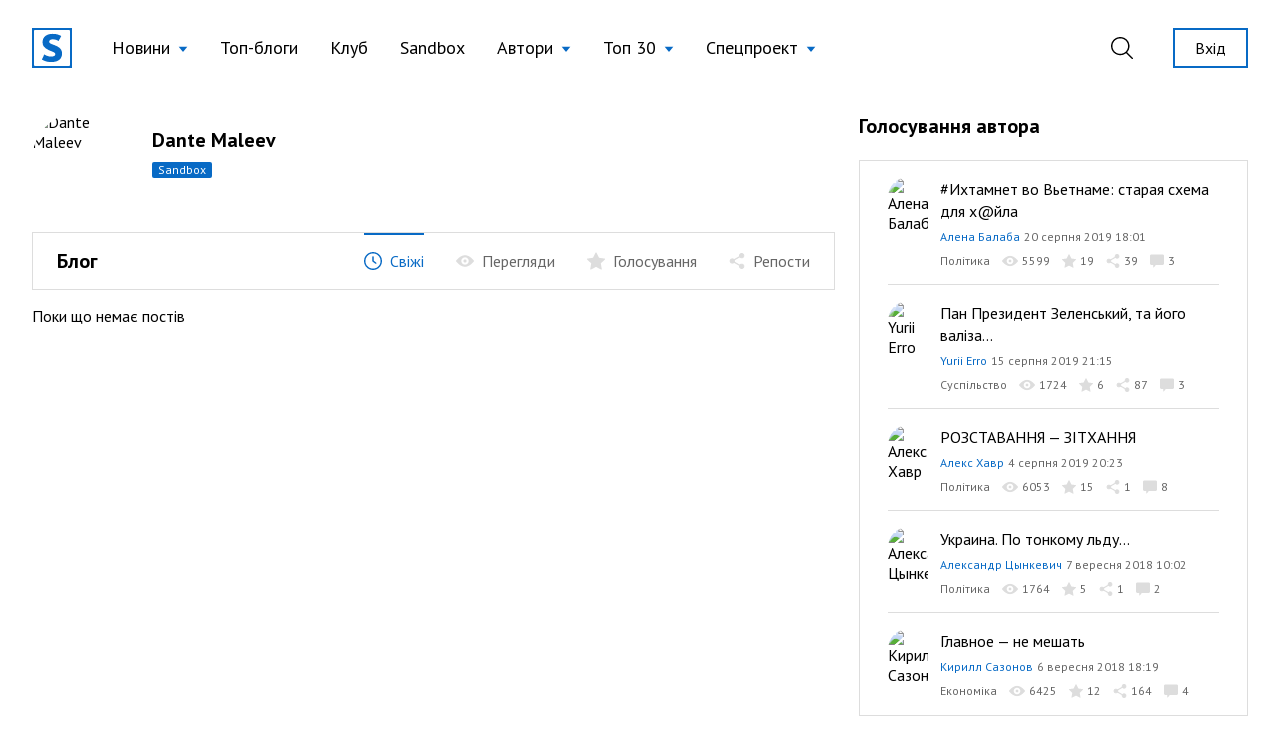

--- FILE ---
content_type: text/html; charset=UTF-8
request_url: https://site.ua/dante.maleev
body_size: 11156
content:
<!DOCTYPE html>
<html lang="uk">

<head>
    <meta charset="utf-8">
    <meta name="viewport" content="width=device-width, initial-scale=1">

        <title>Dante Maleev | блог на site.ua</title>

    <link rel="canonical" href="https://site.ua/dante.maleev" />

    <meta name="title" content="Dante Maleev | блог на site.ua">
    <meta name="description" content="Читати всі пости автора Dante Maleev на блогової платформі site.ua. Приєднуйся до нас!">

    <meta property="fb:app_id" content="670573780895106" />
    <meta property="fb:pages" content="1529341350655882" />

    <meta property="og:type" content="website">
    <meta property="og:url" content="https://site.ua/dante.maleev">
    <meta property="og:title" content="Dante Maleev | блог на site.ua">
    <meta property="og:description" content="Читати всі пости автора Dante Maleev на блогової платформі site.ua. Приєднуйся до нас!">
    <meta property="og:image" content="https://site.ua/assets/images/preview-fallback.svg">

    <meta property="twitter:card" content="summary_large_image">
    <meta property="twitter:url" content="https://site.ua/dante.maleev">
    <meta property="twitter:title" content="Dante Maleev | блог на site.ua">
    <meta property="twitter:description" content="Читати всі пости автора Dante Maleev на блогової платформі site.ua. Приєднуйся до нас!">
    <meta property="twitter:image" content="https://site.ua/assets/images/preview-fallback.svg">

    
    <link rel="preconnect" href="https://fonts.gstatic.com">

    <link rel="apple-touch-icon" sizes="180x180" href="https://site.ua/assets/images/favicon/apple-touch-icon.png">
<link rel="icon" type="image/png" sizes="32x32" href="https://site.ua/assets/images/favicon/favicon-32x32.png">
<link rel="icon" type="image/png" sizes="16x16" href="https://site.ua/assets/images/favicon/favicon-16x16.png">
<link rel="manifest" href="https://site.ua/assets/images/favicon/site.webmanifest">
<link rel="mask-icon" href="https://site.ua/assets/images/favicon/safari-pinned-tab.svg" color="#5bbad5">
<link rel="shortcut icon" href="https://site.ua/assets/images/favicon/favicon.ico">
<meta name="msapplication-TileColor" content="#ffffff">
<meta name="msapplication-config" content="https://site.ua/assets/images/favicon/browserconfig.xml">
<meta name="theme-color" content="#ffffff">

    <link href="https://assets.site.ua/css/app.css?id=a34431d1d05553461a71" rel="stylesheet">

    <link
        rel="preload"
        href="https://fonts.googleapis.com/css2?family=PT+Sans:ital,wght@0,400;0,700;1,400;1,700&display=swap"
        as="style" onload="this.onload=null; this.rel='stylesheet'"
    />

    <script async src="https://cdnjs.cloudflare.com/polyfill/v3/polyfill.min.js?features=smoothscroll"></script>

    <!-- Google Tag Manager -->
<script>
window.addEventListener('load', function () {
    setTimeout(function () {
        (function(c,l,a,r,i,t,y){
            c[a]=c[a]||function(){(c[a].q=c[a].q||[]).push(arguments)};
            t=l.createElement(r);t.async=1;t.src="https://www.clarity.ms/tag/"+i;
            y=l.getElementsByTagName(r)[0];y.parentNode.insertBefore(t,y);
        })(window, document, "clarity", "script", "e6037x21ge");

        (function(w,d,s,l,i){w[l]=w[l]||[];w[l].push({'gtm.start':
        new Date().getTime(),event:'gtm.js'});var f=d.getElementsByTagName(s)[0],
        j=d.createElement(s),dl=l!='dataLayer'?'&l='+l:'';j.async=true;j.src=
        'https://www.googletagmanager.com/gtm.js?id='+i+dl;f.parentNode.insertBefore(j,f);
        })(window,document,'script','dataLayer','GTM-NVGP6W8');
    });
})
</script>
<!-- End Google Tag Manager -->

    <script
    async
    src="https://assets.site.ua/js/push.js?id=3e9e40d60186326614b3"
    data-instance-id="09723d65-dfab-4eb0-ba38-1df42d7019f6"
    data-interest="updates"
>
</script>

    <script>
    var isCrawlerComputed = null

    function isCrawler() {
        if (isCrawlerComputed === null) {
            isCrawlerComputed = (new RegExp("(googlebot\/|bot|Googlebot-Mobile|Googlebot-Image|Google favicon|Mediapartners-Google|bingbot|slurp|java|wget|curl|Lighthouse)", 'i')).test(navigator.userAgent)
        }
        return isCrawlerComputed
    }

    window.baseFetch = window.fetch
    window.internalFetch = function (uri, options = {}) {
        if (String(uri).indexOf('weserv') < 0) {
            options.headers = options.headers || {}
            options.headers['X-Requested-With'] = 'XMLHttpRequest'
        }
        return window.baseFetch(uri, options)
    }
</script>

    

    
    <script>
        window.userId = null
    </script>
</head>

<body class="antialiased">
    
    
    
            <header
    x-data="{
        lastScrollTop: 0,
        lastDirection: 'down',
        scrollDistance: 0,
        hiddenHeader: false,
        sticky: false,
        toggleNavigation (scrollTop) {
            this.sticky = scrollTop > 0
        },
        toggleDirection (direction, scrollTop) {
            this.hiddenHeader = direction === 'down' && scrollTop > 300
        },
        onScroll () {
            const scrollTop = window.scrollTop == undefined ? window.pageYOffset : window.scrollTop
            const direction = scrollTop > this.lastScrollTop ? 'down' : 'up'

            if (this.lastDirection !== direction) {
                this.scrollDistance = scrollTop
            } else if (scrollTop > 300 && this.lastScrollTop <= 300 || scrollTop <= 300 && this.lastScrollTop > 300) {
                this.toggleDirection(direction, scrollTop)
            }

            if (scrollTop > 0 && this.lastScrollTop === 0 || scrollTop === 0) {
                this.toggleNavigation(scrollTop)
            }

            if(Math.abs(scrollTop - this.scrollDistance) > 200) {
                this.toggleDirection(direction, scrollTop)
            }

            this.lastScrollTop = scrollTop
            this.lastDirection = direction
        }

    }"
    x-init="$nextTick(() =>{
        lastScrollTop = window.scrollTop == undefined ? window.pageYOffset : window.scrollTop;
        lastScrollTop > 0 ? sticky = true : sticky = false
    })
    "
    x-on:scroll.window="onScroll"
    class="header w-full z-50 h-16 lg:h-24"
>
    <div
        x-ref="container"
        x-bind:class="[
            hiddenHeader && !$store.burgerMenu.open ? '-translate-y-full' : 'translate-y-0',
            sticky ? 'h-16 lg:h-16' : 'h-16 lg:h-24',
        ]"
        class="w-full z-20 fixed top-0 left-0 transform transition-all duration-300 bg-white"
    >
        <div class="relative z-30 hidden h-16 lg:h-24 max-h-full lg:flex container w-full items-center justify-between transition-height duration-300 px-8 mx-auto">
        <div class="flex items-center 2xl:flex-1">
    <a href="https://site.ua" class="site-logo inline-block mr-4 xl:mr-6">
        <img src="https://site.ua/assets/images/logo-v1.svg" alt="site.ua" width="40" height="40">
    </a>
</div>
        <ul class="flex items-center text-base xl:text-lg mr-auto">
            <li
    x-data="{ subNavigationOpen: false }"
    x-on:click.outside="subNavigationOpen = false"
    class="relative px-3 xl:px-4 whitespace-nowrap"
>
    <button
        class="flex items-center text-black hover:text-blue-500 appearance-none outline-none focus:outline-none font-normal"
        x-on:click="subNavigationOpen = !subNavigationOpen">

        <span class="pr-2" x-bind:class="{'text-blue-500' : subNavigationOpen}">
            Новини
        </span>

        <svg width="10" height="6" viewBox="0 0 10 6"
            x-bind:class="subNavigationOpen ? 'rotate-180 text-gray-600': 'text-blue-500 rotate-0'"
            class="fill-current transform transition duration-100 mt-0.5" xmlns="http://www.w3.org/2000/svg">
            <path d="M5 6L0.669872 0.75L9.33013 0.75L5 6Z" />
        </svg>

    </button>

    <ul class="absolute top-10 left-0 bg-white border border-gray-300 shadow-base py-2 text-base" x-show="subNavigationOpen"
    x-transition:enter="transition ease-out origin-top-left duration-200"
    x-transition:enter-start="opacity-0 transform scale-90" x-transition:enter-end="opacity-100 transform scale-100"
    x-transition:leave="transition origin-top-left ease-in duration-100"
    x-transition:leave-start="opacity-100 transform scale-100" x-transition:leave-end="opacity-0 transform scale-90"
    x-cloak>

            <li class="px-5 py-1 ">
            <a href="https://site.ua/news/tag/podiyi"
                class="flex items-center leading-tight text-base text-black hover:text-blue-500 font-normal">
                
                Події
            </a>
        </li>
            <li class="px-5 py-1 ">
            <a href="https://site.ua/news/tag/politika"
                class="flex items-center leading-tight text-base text-black hover:text-blue-500 font-normal">
                
                Політика
            </a>
        </li>
            <li class="px-5 py-1 ">
            <a href="https://site.ua/news/tag/sou-biznes"
                class="flex items-center leading-tight text-base text-black hover:text-blue-500 font-normal">
                
                Шоу-бізнес
            </a>
        </li>
            <li class="px-5 py-1 ">
            <a href="https://site.ua/news/tag/suspilstvo"
                class="flex items-center leading-tight text-base text-black hover:text-blue-500 font-normal">
                
                Суспільство
            </a>
        </li>
            <li class="px-5 py-1 ">
            <a href="https://site.ua/sport"
                class="flex items-center leading-tight text-base text-black hover:text-blue-500 font-normal">
                
                Спорт
            </a>
        </li>
            <li class="px-5 py-1 ">
            <a href="https://site.ua/news/tag/ekonomika"
                class="flex items-center leading-tight text-base text-black hover:text-blue-500 font-normal">
                
                Економіка
            </a>
        </li>
            <li class="px-5 py-1 ">
            <a href="https://site.ua/news/tag/pogoda"
                class="flex items-center leading-tight text-base text-black hover:text-blue-500 font-normal">
                
                Погода
            </a>
        </li>
            <li class="px-5 py-1 ">
            <a href="https://site.ua/news/tag/futbol"
                class="flex items-center leading-tight text-base text-black hover:text-blue-500 font-normal">
                
                Футбол
            </a>
        </li>
            <li class="px-5 py-1 ">
            <a href="https://site.ua/news/tag/za-kordonom"
                class="flex items-center leading-tight text-base text-black hover:text-blue-500 font-normal">
                
                За кордоном
            </a>
        </li>
            <li class="px-5 py-1 ">
            <a href="https://site.ua/news/tag/nauka"
                class="flex items-center leading-tight text-base text-black hover:text-blue-500 font-normal">
                
                Наука
            </a>
        </li>
            <li class="px-5 py-1 border-t border-gray-300 mt-2 pt-2">
            <a href="https://site.ua/news"
                class="flex items-center leading-tight text-base text-black hover:text-blue-500 font-normal">
                
                Всі новини
            </a>
        </li>
    </ul>
</li>
            <li class="relative px-3 xl:px-4 whitespace-nowrap">
    <a href="https://site.ua/posts"
        class="flex items-center text-black hover:text-blue-500 font-normal">
        
        Топ-блоги
    </a>
</li>
            <li class="relative px-3 xl:px-4 whitespace-nowrap">
    <a href="https://site.ua/posts/club"
        class="flex items-center text-black hover:text-blue-500 font-normal">
        
        Клуб
    </a>
</li>
            <li class="relative px-3 xl:px-4 whitespace-nowrap">
    <a href="https://site.ua/posts/sandbox"
        class="flex items-center text-black hover:text-blue-500 font-normal">
        
        Sandbox
    </a>
</li>
            <li
    x-data="{ subNavigationOpen: false }"
    x-on:click.outside="subNavigationOpen = false"
    class="relative px-3 xl:px-4 whitespace-nowrap"
>
    <button
        class="flex items-center text-black hover:text-blue-500 appearance-none outline-none focus:outline-none font-normal"
        x-on:click="subNavigationOpen = !subNavigationOpen">

        <span class="pr-2" x-bind:class="{'text-blue-500' : subNavigationOpen}">
            Автори
        </span>

        <svg width="10" height="6" viewBox="0 0 10 6"
            x-bind:class="subNavigationOpen ? 'rotate-180 text-gray-600': 'text-blue-500 rotate-0'"
            class="fill-current transform transition duration-100 mt-0.5" xmlns="http://www.w3.org/2000/svg">
            <path d="M5 6L0.669872 0.75L9.33013 0.75L5 6Z" />
        </svg>

    </button>

    <ul class="absolute top-10 left-0 bg-white border border-gray-300 shadow-base py-2 text-base" x-show="subNavigationOpen"
    x-transition:enter="transition ease-out origin-top-left duration-200"
    x-transition:enter-start="opacity-0 transform scale-90" x-transition:enter-end="opacity-100 transform scale-100"
    x-transition:leave="transition origin-top-left ease-in duration-100"
    x-transition:leave-start="opacity-100 transform scale-100" x-transition:leave-end="opacity-0 transform scale-90"
    x-cloak>

            <li class="px-5 py-1 ">
            <a href="https://site.ua/authors"
                class="flex items-center leading-tight text-base text-black hover:text-blue-500 font-normal">
                
                топ-автори
            </a>
        </li>
            <li class="px-5 py-1 ">
            <a href="https://site.ua/authors/club"
                class="flex items-center leading-tight text-base text-black hover:text-blue-500 font-normal">
                
                члени клубу
            </a>
        </li>
            <li class="px-5 py-1 ">
            <a href="https://site.ua/authors/sandbox"
                class="flex items-center leading-tight text-base text-black hover:text-blue-500 font-normal">
                
                sandbox
            </a>
        </li>
    </ul>
</li>
            <li
    x-data="{ subNavigationOpen: false }"
    x-on:click.outside="subNavigationOpen = false"
    class="relative px-3 xl:px-4 whitespace-nowrap"
>
    <button
        class="flex items-center text-black hover:text-blue-500 appearance-none outline-none focus:outline-none font-normal"
        x-on:click="subNavigationOpen = !subNavigationOpen">

        <span class="pr-2" x-bind:class="{'text-blue-500' : subNavigationOpen}">
            Топ 30
        </span>

        <svg width="10" height="6" viewBox="0 0 10 6"
            x-bind:class="subNavigationOpen ? 'rotate-180 text-gray-600': 'text-blue-500 rotate-0'"
            class="fill-current transform transition duration-100 mt-0.5" xmlns="http://www.w3.org/2000/svg">
            <path d="M5 6L0.669872 0.75L9.33013 0.75L5 6Z" />
        </svg>

    </button>

    <ul class="absolute top-10 left-0 bg-white border border-gray-300 shadow-base py-2 text-base" x-show="subNavigationOpen"
    x-transition:enter="transition ease-out origin-top-left duration-200"
    x-transition:enter-start="opacity-0 transform scale-90" x-transition:enter-end="opacity-100 transform scale-100"
    x-transition:leave="transition origin-top-left ease-in duration-100"
    x-transition:leave-start="opacity-100 transform scale-100" x-transition:leave-end="opacity-0 transform scale-90"
    x-cloak>

            <li class="px-5 py-1 ">
            <a href="https://site.ua/posts/top"
                class="flex items-center leading-tight text-base text-black hover:text-blue-500 font-normal">
                
                весь час
            </a>
        </li>
            <li class="px-5 py-1 ">
            <a href="https://site.ua/posts/top/year"
                class="flex items-center leading-tight text-base text-black hover:text-blue-500 font-normal">
                
                рік
            </a>
        </li>
            <li class="px-5 py-1 ">
            <a href="https://site.ua/posts/top/month"
                class="flex items-center leading-tight text-base text-black hover:text-blue-500 font-normal">
                
                місяць
            </a>
        </li>
            <li class="px-5 py-1 ">
            <a href="https://site.ua/posts/top/week"
                class="flex items-center leading-tight text-base text-black hover:text-blue-500 font-normal">
                
                тиждень
            </a>
        </li>
    </ul>
</li>
            <li
    x-data="{ subNavigationOpen: false }"
    x-on:click.outside="subNavigationOpen = false"
    class="relative px-3 xl:px-4 whitespace-nowrap"
>
    <button
        class="flex items-center text-black hover:text-blue-500 appearance-none outline-none focus:outline-none font-normal"
        x-on:click="subNavigationOpen = !subNavigationOpen">

        <span class="pr-2" x-bind:class="{'text-blue-500' : subNavigationOpen}">
            Спецпроект
        </span>

        <svg width="10" height="6" viewBox="0 0 10 6"
            x-bind:class="subNavigationOpen ? 'rotate-180 text-gray-600': 'text-blue-500 rotate-0'"
            class="fill-current transform transition duration-100 mt-0.5" xmlns="http://www.w3.org/2000/svg">
            <path d="M5 6L0.669872 0.75L9.33013 0.75L5 6Z" />
        </svg>

    </button>

    <ul class="absolute top-10 left-0 bg-white border border-gray-300 shadow-base py-2 text-base" x-show="subNavigationOpen"
    x-transition:enter="transition ease-out origin-top-left duration-200"
    x-transition:enter-start="opacity-0 transform scale-90" x-transition:enter-end="opacity-100 transform scale-100"
    x-transition:leave="transition origin-top-left ease-in duration-100"
    x-transition:leave-start="opacity-100 transform scale-100" x-transition:leave-end="opacity-0 transform scale-90"
    x-cloak>

            <li class="px-5 py-1 ">
            <a href="https://site.ua/special-projects/pro-proekt"
                class="flex items-center leading-tight text-base text-black hover:text-blue-500 font-normal">
                
                Про проект
            </a>
        </li>
            <li class="px-5 py-1 ">
            <a href="https://site.ua/special-projects/krashhii-bloger-90-x"
                class="flex items-center leading-tight text-base text-black hover:text-blue-500 font-normal">
                
                Кращий блогер 90-х
            </a>
        </li>
            <li class="px-5 py-1 ">
            <a href="https://site.ua/special-projects/krashhii-bloger-00-x"
                class="flex items-center leading-tight text-base text-black hover:text-blue-500 font-normal">
                
                Кращий блогер 00-х
            </a>
        </li>
            <li class="px-5 py-1 ">
            <a href="https://site.ua/special-projects/krashhii-bloger-10-x"
                class="flex items-center leading-tight text-base text-black hover:text-blue-500 font-normal">
                
                Кращий блогер 10-х
            </a>
        </li>
    </ul>
</li>
    </ul>
        <div class="flex items-center justify-end 2xl:flex-1">
            <form
    x-data
    x-on:click.outside="$store.search.close()"
    class="relative mr-4 ml-4 xl:mr-8 xl:ml-4 appearance-none outline-none"
    action="https://site.ua/search"
>
    <input
        x-bind:class="{ opened: $store.search.open }"
        x-model="$store.search.query"
        x-cloak
        id="header-search-input"
        type="text"
        name="q"
        class="header-search"
        placeholder="Пошук"
    >
    <label
        x-on:click="$store.search.toggle()"
        for="header-search-input"
        class="relative appearance-none outline-none focus:outline-none cursor-pointer text-black hover:text-blue-500"
    >
        <svg class="fill-current" width="22" height="22" viewBox="0 0 22 22" fill="none" xmlns="http://www.w3.org/2000/svg">
    <path d="M21.7913 20.8031L16.1112 15.2138C17.5986 13.5978 18.5126 11.4606 18.5126 9.10875C18.5118 4.07781 14.368 0 9.25592 0C4.14384 0 0 4.07781 0 9.10875C0 14.1397 4.14384 18.2175 9.25592 18.2175C11.4647 18.2175 13.4905 17.4535 15.0818 16.1834L20.7839 21.7947C21.0617 22.0684 21.5128 22.0684 21.7906 21.7947C22.0691 21.521 22.0691 21.0768 21.7913 20.8031ZM9.25592 16.8161C4.93054 16.8161 1.42415 13.3654 1.42415 9.10875C1.42415 4.85211 4.93054 1.40143 9.25592 1.40143C13.5813 1.40143 17.0877 4.85211 17.0877 9.10875C17.0877 13.3654 13.5813 16.8161 9.25592 16.8161Z" />
</svg>
    </label>
</form>
                            <a href="https://site.ua/auth" class="button is-outline is-sm flex-none ml-2">
                    Вхід
                </a>
                    </div>
    </div>

    <div class="relative lg:hidden h-16 w-full">
    <div class="container relative flex justify-between items-center border-b border-transparent h-full bg-white z-20">
        <form
    x-data
    x-on:click.outside="$store.search.close()"
    class="flex items-center flex-1 appearance-none outline-none"
    action="https://site.ua/search"
>
    <div
        x-cloak
        x-show="$store.search.open"
        x-on:click="$store.search.toggle()"
        class="burger is-active z-20"
    >
        <span class="burger-line"></span>
        <span class="burger-line"></span>
    </div>

    <div
        x-cloak
        x-show="$store.search.open"
        class="mobile-header-search">
        <input
            x-model="$store.search.query"
            id="mobile-header-search-input"
            type="text"
            name="q"
            class="mobile-header-search-input"
            placeholder="Пошук"
        >
    </div>
    <label
        x-on:click="$store.search.toggle()"
        x-show="!$store.search.open"
        for="mobile-header-search-input"
        class="relative appearance-none outline-none focus:outline-none cursor-pointer text-black hover:text-blue-500"
    >
        <svg class="fill-current" width="22" height="22" viewBox="0 0 22 22" fill="none" xmlns="http://www.w3.org/2000/svg">
    <path d="M21.7913 20.8031L16.1112 15.2138C17.5986 13.5978 18.5126 11.4606 18.5126 9.10875C18.5118 4.07781 14.368 0 9.25592 0C4.14384 0 0 4.07781 0 9.10875C0 14.1397 4.14384 18.2175 9.25592 18.2175C11.4647 18.2175 13.4905 17.4535 15.0818 16.1834L20.7839 21.7947C21.0617 22.0684 21.5128 22.0684 21.7906 21.7947C22.0691 21.521 22.0691 21.0768 21.7913 20.8031ZM9.25592 16.8161C4.93054 16.8161 1.42415 13.3654 1.42415 9.10875C1.42415 4.85211 4.93054 1.40143 9.25592 1.40143C13.5813 1.40143 17.0877 4.85211 17.0877 9.10875C17.0877 13.3654 13.5813 16.8161 9.25592 16.8161Z" />
</svg>
    </label>
</form>
        <a href="https://site.ua">
    <img src="https://site.ua/assets/images/logo-v1.svg" alt="site.ua" width="30" height="30">
</a>
                    <div class="flex justify-end flex-1">
    <button
        x-data
        x-on:click="$store.burgerMenu.toggle()"
        x-bind:class="{'is-active': $store.burgerMenu.open}"
        type="button"
        class="burger"
    >
        <span class="burger-line"></span>
        <span class="burger-line"></span>
    </button>
</div>
            </div>

    <div
        x-data
        x-cloak
        x-show="$store.burgerMenu.open"
        class="container h-screen -mt-16 pt-16 pb-4 bg-white overflow-auto"
    >
                <ul class="flex flex-col text-base ">
            <li class="relative border-b border-gray-300 last:border-0" x-data="{subNavigationOpen: false}">
    <button
        class="w-full flex justify-between items-center py-3 appearance-none outline-none focus:outline-none "
        x-on:click="subNavigationOpen = !subNavigationOpen">
        <span class="pr-2">
            Новини
        </span>

        <svg width="6" height="12" viewBox="0 0 6 12" fill="none" xmlns="http://www.w3.org/2000/svg"
            class="relative top-px fill-current text-blue-500">
            <path
                d="M5.8734 6.3293L.735 11.8643c-.1684.1812-.441.1809-.609-.0009-.168-.1819-.1676-.4765.0008-.6579L4.9594 6 .1265.7944C-.0418.613-.0423.3186.1257.1368.2099.0456.3203 0 .4307 0c.11 0 .22.0453.3041.1358l5.1386 5.5349C5.9545 5.7578 6 5.8764 6 6c0 .1235-.0456.242-.1266.3293z" />
        </svg>
    </button>

    <ul
    x-cloak
    x-show="subNavigationOpen"
    class="container fixed w-full h-screen pt-16 top-0 left-0 bg-white py-2 text-base overflow-auto z-10"
>
    <li class="py-3 border-b border-gray-300">
        <button
            x-on:click="subNavigationOpen = false"
            type="button"
            class="appearance-none flex items-center"
        >
            <svg width="6" height="12" viewBox="0 0 6 12" fill="none" xmlns="http://www.w3.org/2000/svg" class="relative top-px fill-current text-blue-500">
                <path d="M.1266 6.3293l5.1385 5.535c.1684.1812.441.1809.609-.0009.168-.1819.1676-.4765-.0008-.6579L1.0406 6 5.8735.7944c.1683-.1814.1688-.4758.0008-.6576C5.7901.0456 5.6797 0 5.5693 0c-.11 0-.22.0453-.3041.1358L.1266 5.6707C.0455 5.7578 0 5.8764 0 6c0 .1235.0456.242.1266.3293z" />
            </svg>
            <span class="pl-2 text-gray-600">Назад</span>
        </button>
    </li>

            <li class="border-b border-gray-300 last:border-0 ">
            <a href="https://site.ua/news/tag/podiyi" class="block leading-tight text-base py-3">
                Події
            </a>
        </li>
            <li class="border-b border-gray-300 last:border-0 ">
            <a href="https://site.ua/news/tag/politika" class="block leading-tight text-base py-3">
                Політика
            </a>
        </li>
            <li class="border-b border-gray-300 last:border-0 ">
            <a href="https://site.ua/news/tag/sou-biznes" class="block leading-tight text-base py-3">
                Шоу-бізнес
            </a>
        </li>
            <li class="border-b border-gray-300 last:border-0 ">
            <a href="https://site.ua/news/tag/suspilstvo" class="block leading-tight text-base py-3">
                Суспільство
            </a>
        </li>
            <li class="border-b border-gray-300 last:border-0 ">
            <a href="https://site.ua/sport" class="block leading-tight text-base py-3">
                Спорт
            </a>
        </li>
            <li class="border-b border-gray-300 last:border-0 ">
            <a href="https://site.ua/news/tag/ekonomika" class="block leading-tight text-base py-3">
                Економіка
            </a>
        </li>
            <li class="border-b border-gray-300 last:border-0 ">
            <a href="https://site.ua/news/tag/pogoda" class="block leading-tight text-base py-3">
                Погода
            </a>
        </li>
            <li class="border-b border-gray-300 last:border-0 ">
            <a href="https://site.ua/news/tag/futbol" class="block leading-tight text-base py-3">
                Футбол
            </a>
        </li>
            <li class="border-b border-gray-300 last:border-0 ">
            <a href="https://site.ua/news/tag/za-kordonom" class="block leading-tight text-base py-3">
                За кордоном
            </a>
        </li>
            <li class="border-b border-gray-300 last:border-0 ">
            <a href="https://site.ua/news/tag/nauka" class="block leading-tight text-base py-3">
                Наука
            </a>
        </li>
            <li class="border-b border-gray-300 last:border-0 ">
            <a href="https://site.ua/news" class="block leading-tight text-base py-3">
                Всі новини
            </a>
        </li>
    </ul>
</li>
            <li class="relative border-b border-gray-300 last:border-0 ">
    <a href="https://site.ua/posts" class="flex items-center py-3">
        
        Топ-блоги
    </a>
</li>
            <li class="relative border-b border-gray-300 last:border-0 ">
    <a href="https://site.ua/posts/club" class="flex items-center py-3">
        
        Клуб
    </a>
</li>
            <li class="relative border-b border-gray-300 last:border-0 ">
    <a href="https://site.ua/posts/sandbox" class="flex items-center py-3">
        
        Sandbox
    </a>
</li>
            <li class="relative border-b border-gray-300 last:border-0" x-data="{subNavigationOpen: false}">
    <button
        class="w-full flex justify-between items-center py-3 appearance-none outline-none focus:outline-none "
        x-on:click="subNavigationOpen = !subNavigationOpen">
        <span class="pr-2">
            Автори
        </span>

        <svg width="6" height="12" viewBox="0 0 6 12" fill="none" xmlns="http://www.w3.org/2000/svg"
            class="relative top-px fill-current text-blue-500">
            <path
                d="M5.8734 6.3293L.735 11.8643c-.1684.1812-.441.1809-.609-.0009-.168-.1819-.1676-.4765.0008-.6579L4.9594 6 .1265.7944C-.0418.613-.0423.3186.1257.1368.2099.0456.3203 0 .4307 0c.11 0 .22.0453.3041.1358l5.1386 5.5349C5.9545 5.7578 6 5.8764 6 6c0 .1235-.0456.242-.1266.3293z" />
        </svg>
    </button>

    <ul
    x-cloak
    x-show="subNavigationOpen"
    class="container fixed w-full h-screen pt-16 top-0 left-0 bg-white py-2 text-base overflow-auto z-10"
>
    <li class="py-3 border-b border-gray-300">
        <button
            x-on:click="subNavigationOpen = false"
            type="button"
            class="appearance-none flex items-center"
        >
            <svg width="6" height="12" viewBox="0 0 6 12" fill="none" xmlns="http://www.w3.org/2000/svg" class="relative top-px fill-current text-blue-500">
                <path d="M.1266 6.3293l5.1385 5.535c.1684.1812.441.1809.609-.0009.168-.1819.1676-.4765-.0008-.6579L1.0406 6 5.8735.7944c.1683-.1814.1688-.4758.0008-.6576C5.7901.0456 5.6797 0 5.5693 0c-.11 0-.22.0453-.3041.1358L.1266 5.6707C.0455 5.7578 0 5.8764 0 6c0 .1235.0456.242.1266.3293z" />
            </svg>
            <span class="pl-2 text-gray-600">Назад</span>
        </button>
    </li>

            <li class="border-b border-gray-300 last:border-0 ">
            <a href="https://site.ua/authors" class="block leading-tight text-base py-3">
                топ-автори
            </a>
        </li>
            <li class="border-b border-gray-300 last:border-0 ">
            <a href="https://site.ua/authors/club" class="block leading-tight text-base py-3">
                члени клубу
            </a>
        </li>
            <li class="border-b border-gray-300 last:border-0 ">
            <a href="https://site.ua/authors/sandbox" class="block leading-tight text-base py-3">
                sandbox
            </a>
        </li>
    </ul>
</li>
            <li class="relative border-b border-gray-300 last:border-0" x-data="{subNavigationOpen: false}">
    <button
        class="w-full flex justify-between items-center py-3 appearance-none outline-none focus:outline-none "
        x-on:click="subNavigationOpen = !subNavigationOpen">
        <span class="pr-2">
            Топ 30
        </span>

        <svg width="6" height="12" viewBox="0 0 6 12" fill="none" xmlns="http://www.w3.org/2000/svg"
            class="relative top-px fill-current text-blue-500">
            <path
                d="M5.8734 6.3293L.735 11.8643c-.1684.1812-.441.1809-.609-.0009-.168-.1819-.1676-.4765.0008-.6579L4.9594 6 .1265.7944C-.0418.613-.0423.3186.1257.1368.2099.0456.3203 0 .4307 0c.11 0 .22.0453.3041.1358l5.1386 5.5349C5.9545 5.7578 6 5.8764 6 6c0 .1235-.0456.242-.1266.3293z" />
        </svg>
    </button>

    <ul
    x-cloak
    x-show="subNavigationOpen"
    class="container fixed w-full h-screen pt-16 top-0 left-0 bg-white py-2 text-base overflow-auto z-10"
>
    <li class="py-3 border-b border-gray-300">
        <button
            x-on:click="subNavigationOpen = false"
            type="button"
            class="appearance-none flex items-center"
        >
            <svg width="6" height="12" viewBox="0 0 6 12" fill="none" xmlns="http://www.w3.org/2000/svg" class="relative top-px fill-current text-blue-500">
                <path d="M.1266 6.3293l5.1385 5.535c.1684.1812.441.1809.609-.0009.168-.1819.1676-.4765-.0008-.6579L1.0406 6 5.8735.7944c.1683-.1814.1688-.4758.0008-.6576C5.7901.0456 5.6797 0 5.5693 0c-.11 0-.22.0453-.3041.1358L.1266 5.6707C.0455 5.7578 0 5.8764 0 6c0 .1235.0456.242.1266.3293z" />
            </svg>
            <span class="pl-2 text-gray-600">Назад</span>
        </button>
    </li>

            <li class="border-b border-gray-300 last:border-0 ">
            <a href="https://site.ua/posts/top" class="block leading-tight text-base py-3">
                весь час
            </a>
        </li>
            <li class="border-b border-gray-300 last:border-0 ">
            <a href="https://site.ua/posts/top/year" class="block leading-tight text-base py-3">
                рік
            </a>
        </li>
            <li class="border-b border-gray-300 last:border-0 ">
            <a href="https://site.ua/posts/top/month" class="block leading-tight text-base py-3">
                місяць
            </a>
        </li>
            <li class="border-b border-gray-300 last:border-0 ">
            <a href="https://site.ua/posts/top/week" class="block leading-tight text-base py-3">
                тиждень
            </a>
        </li>
    </ul>
</li>
            <li class="relative border-b border-gray-300 last:border-0" x-data="{subNavigationOpen: false}">
    <button
        class="w-full flex justify-between items-center py-3 appearance-none outline-none focus:outline-none "
        x-on:click="subNavigationOpen = !subNavigationOpen">
        <span class="pr-2">
            Спецпроект
        </span>

        <svg width="6" height="12" viewBox="0 0 6 12" fill="none" xmlns="http://www.w3.org/2000/svg"
            class="relative top-px fill-current text-blue-500">
            <path
                d="M5.8734 6.3293L.735 11.8643c-.1684.1812-.441.1809-.609-.0009-.168-.1819-.1676-.4765.0008-.6579L4.9594 6 .1265.7944C-.0418.613-.0423.3186.1257.1368.2099.0456.3203 0 .4307 0c.11 0 .22.0453.3041.1358l5.1386 5.5349C5.9545 5.7578 6 5.8764 6 6c0 .1235-.0456.242-.1266.3293z" />
        </svg>
    </button>

    <ul
    x-cloak
    x-show="subNavigationOpen"
    class="container fixed w-full h-screen pt-16 top-0 left-0 bg-white py-2 text-base overflow-auto z-10"
>
    <li class="py-3 border-b border-gray-300">
        <button
            x-on:click="subNavigationOpen = false"
            type="button"
            class="appearance-none flex items-center"
        >
            <svg width="6" height="12" viewBox="0 0 6 12" fill="none" xmlns="http://www.w3.org/2000/svg" class="relative top-px fill-current text-blue-500">
                <path d="M.1266 6.3293l5.1385 5.535c.1684.1812.441.1809.609-.0009.168-.1819.1676-.4765-.0008-.6579L1.0406 6 5.8735.7944c.1683-.1814.1688-.4758.0008-.6576C5.7901.0456 5.6797 0 5.5693 0c-.11 0-.22.0453-.3041.1358L.1266 5.6707C.0455 5.7578 0 5.8764 0 6c0 .1235.0456.242.1266.3293z" />
            </svg>
            <span class="pl-2 text-gray-600">Назад</span>
        </button>
    </li>

            <li class="border-b border-gray-300 last:border-0 ">
            <a href="https://site.ua/special-projects/pro-proekt" class="block leading-tight text-base py-3">
                Про проект
            </a>
        </li>
            <li class="border-b border-gray-300 last:border-0 ">
            <a href="https://site.ua/special-projects/krashhii-bloger-90-x" class="block leading-tight text-base py-3">
                Кращий блогер 90-х
            </a>
        </li>
            <li class="border-b border-gray-300 last:border-0 ">
            <a href="https://site.ua/special-projects/krashhii-bloger-00-x" class="block leading-tight text-base py-3">
                Кращий блогер 00-х
            </a>
        </li>
            <li class="border-b border-gray-300 last:border-0 ">
            <a href="https://site.ua/special-projects/krashhii-bloger-10-x" class="block leading-tight text-base py-3">
                Кращий блогер 10-х
            </a>
        </li>
    </ul>
</li>
    </ul>
                    <a href="https://site.ua/auth" class="button is-outline is-sm mt-3 flex-none w-56">
                Вхід
            </a>
                <div class="flex space-x-6 pt-6 pb-2">
    <a href="https://t.me/site_ua">
        <img src="https://site.ua/assets/images/icons/share-round/telegram.svg" width="28" height="28" alt="telegram">
    </a>
    <a href="https://www.facebook.com/www.site.ua">
        <img src="https://site.ua/assets/images/icons/share-round/facebook.svg" width="28" height="28" alt="facebook">
    </a>
    <a href="https://twitter.com/site_ua">
        <img src="https://site.ua/assets/images/icons/share-round/twitter.svg" width="28" height="28" alt="twitter">
    </a>
    <a href="https://news.google.com/publications/CAAqBwgKMOaIqgsw5pPCAw?hl=uk&amp;gl=UA&amp;ceid=UA:uk">
        <img src="https://site.ua/assets/images/icons/share/google.svg" width="28" height="28" alt="google">
    </a>
</div>
    </div>
</div>
        <div
            class="absolute w-full left-0 bottom-0 px-4 md:px-0"
            x-show="sticky"
            x-bind:class="$store.burgerMenu.open ? 'z-10' : 'z-20'"
            x-cloak>
            <div class="h-px w-full bg-gray-300"></div>
        </div>
    </div>
</header>
    
    <main id="adpartner_branding" class="main">
        <div class="container lg:grid lg:grid-flow-col lg:auto-cols-fr lg:gap-6 pt-4 pb-8">
    <div class="lg:col-span-2">
        <div class="col-start-2 mb-6">
            <div class="flex flex-col sm:flex-row">
    <a href="https://site.ua/dante.maleev"
        class="profile-photo-no-hover pointer-events-none  block w-24 h-24 mx-auto mb-4 sm:mb-0 sm:ml-0 sm:mr-6">
        <picture>
        <source type="image/webp" srcset="https://images.weserv.nl?url=https%3A%2F%2Fsite.ua%2Fstorage%2F9689%2F8f4576ad85410442a74ee3a7683757b3.jpg%3Fv%3D1627739953&w=100&h=100&fit=cover&a=attention&q=85&dpr=2&output=webp&bg=white" width="100"
            height="100" loading="lazy">
        <source srcset="https://images.weserv.nl?url=https%3A%2F%2Fsite.ua%2Fstorage%2F9689%2F8f4576ad85410442a74ee3a7683757b3.jpg%3Fv%3D1627739953&w=100&h=100&fit=cover&a=attention&q=85&dpr=2" width="100" height="100" loading="lazy">
        <img src="https://images.weserv.nl?url=https%3A%2F%2Fsite.ua%2Fstorage%2F9689%2F8f4576ad85410442a74ee3a7683757b3.jpg%3Fv%3D1627739953&w=100&h=100&fit=cover&a=attention&q=85&dpr=2" width="100" height="100" loading="lazy"
            alt="Dante Maleev">
    </picture>
    </a>

    <div class="my-auto flex flex-col items-center sm:items-start">
        <h4>
            <a href="https://site.ua/dante.maleev"
                class="sub-title pointer-events-none">
                Dante Maleev
            </a>
        </h4>

                    <div
    class="first-letter-uppercase inline-block text-xs leading-none px-1.5 py-0.5 rounded-sm overflow-hidden hover:opacity-70 text-white mt-2 pointer-events-none bg-blue-500">
    sandbox
</div>
        
        
                    <div class="mt-4 flex items-center">
                                                                </div>
            </div>
</div>
        </div>

        
        <div class="flex flex-col sm:flex-row items-center border border-gray-300 px-4 md:px-6">
            <h3 class="sub-title pr-4 pt-4 sm:pt-0 leading-none mr-auto">
            Блог
        </h3>
    
    <div class="flex space-x-3 md:space-x-8 w-full sm:w-auto overflow-auto">
                    <a href="https://site.ua/dante.maleev" class="tab-link space-x-2 is-active">
                                    <svg width="18" height="18" viewBox="0 0 18 18" fill="none" xmlns="http://www.w3.org/2000/svg">
    <path
        d="M12.2067 10.5894L9.69703 8.70714V4.87293C9.69703 4.48741 9.38541 4.17578 8.99988 4.17578C8.61436 4.17578 8.30273 4.48741 8.30273 4.87293V9.05575C8.30273 9.27534 8.40592 9.48241 8.58159 9.61347L11.3701 11.7049C11.4956 11.799 11.642 11.8443 11.7877 11.8443C12.0003 11.8443 12.2095 11.7488 12.3461 11.5647C12.5776 11.2573 12.5149 10.8202 12.2067 10.5894Z"
        fill="currentColor" />
    <path
        d="M9 0C4.0371 0 0 4.0371 0 9C0 13.9629 4.0371 18 9 18C13.9629 18 18 13.9629 18 9C18 4.0371 13.9629 0 9 0ZM9 16.6057C4.80674 16.6057 1.39426 13.1933 1.39426 9C1.39426 4.80674 4.80674 1.39426 9 1.39426C13.194 1.39426 16.6057 4.80674 16.6057 9C16.6057 13.1933 13.1933 16.6057 9 16.6057Z"
        fill="currentColor" />
</svg>
                                <span>
                    Свіжі
                </span>
            </a>
                    <a href="https://site.ua/dante.maleev/views" class="tab-link space-x-2 ">
                                    <svg width="18" height="18" viewBox="0 0 18 18" fill="none" xmlns="http://www.w3.org/2000/svg">
    <g clip-path="url(#clip22)">
        <path
            d="M17.9011 8.69316C17.7405 8.46851 13.9102 3.19922 9.03535 3.19922C4.16016 3.19922 0.259541 8.46851 0.098877 8.69316C-0.032959 8.87667 -0.032959 9.12382 0.098877 9.30698C0.259541 9.53163 4.16016 14.8009 9.03535 14.8009C13.9102 14.8009 17.7405 9.53163 17.9011 9.30695C18.033 9.12382 18.033 8.87664 17.9011 8.69316ZM9.03535 12.6915C7.00012 12.6915 5.2736 11.0353 5.2736 9.00003C5.2736 6.9648 7.00012 5.30859 9.03535 5.30859C11.0706 5.30859 12.7268 6.9648 12.7268 9.00003C12.7268 11.0353 11.0706 12.6915 9.03535 12.6915Z"
            fill="currentColor" />
        <path
            d="M9.03516 7.41797C8.16258 7.41797 7.38281 8.12777 7.38281 9C7.38281 9.87258 8.16258 10.582 9.03516 10.582C9.90738 10.582 10.6172 9.87258 10.6172 9C10.6172 8.12777 9.90738 7.41797 9.03516 7.41797Z"
            fill="currentColor" />
    </g>
    <defs>
        <clipPath id="clip22">
            <rect width="18" height="18" fill="white" />
        </clipPath>
    </defs>
</svg>
                                <span>
                    Перегляди
                </span>
            </a>
                    <a href="https://site.ua/dante.maleev/favorite" class="tab-link space-x-2 ">
                                    <svg width="18" height="18" viewBox="0 0 14 14" fill="none" xmlns="http://www.w3.org/2000/svg">
    <path
        d="M13.9799 5.39372C13.9317 5.24521 13.8033 5.13699 13.6488 5.11456L9.30878 4.48388L7.3678 0.55113C7.29873 0.411131 7.15613 0.32251 7.00002 0.32251C6.84389 0.32251 6.70132 0.411131 6.63222 0.55113L4.69115 4.48388L0.351171 5.11456C0.196707 5.13699 0.0683282 5.24521 0.020094 5.39369C-0.0281676 5.54219 0.0120823 5.70519 0.12389 5.81415L3.26425 8.87538L2.52302 13.1979C2.49661 13.3518 2.55988 13.5073 2.68618 13.5991C2.75763 13.651 2.84226 13.6774 2.9273 13.6774C2.99259 13.6774 3.05811 13.6619 3.1181 13.6303L7 11.5894L10.8817 13.6303C11.0199 13.7029 11.1874 13.6908 11.3137 13.5991C11.44 13.5073 11.5033 13.3518 11.4769 13.1979L10.7354 8.87538L13.8761 5.81413C13.9879 5.70519 14.0282 5.54219 13.9799 5.39372Z"
        fill="currentColor" />
</svg>
                                <span>
                    Голосування
                </span>
            </a>
                    <a href="https://site.ua/dante.maleev/shares" class="tab-link space-x-2 ">
                                    <svg width="16" height="16" viewBox="0 0 16 16" fill="none" xmlns="http://www.w3.org/2000/svg">
    <path
        d="M14.823 2.66663C14.823 3.86328 13.853 4.83337 12.6564 4.83337C11.4597 4.83337 10.4897 3.86328 10.4897 2.66663C10.4897 1.47009 11.4597 0.5 12.6564 0.5C13.853 0.5 14.823 1.47009 14.823 2.66663Z"
        fill="currentColor" />
    <path
        d="M12.6564 5.33337C11.1857 5.33337 9.98975 4.13733 9.98975 2.66663C9.98975 1.19604 11.1857 0 12.6564 0C14.1271 0 15.323 1.19604 15.323 2.66663C15.323 4.13733 14.1271 5.33337 12.6564 5.33337ZM12.6564 1C11.7371 1 10.9897 1.74805 10.9897 2.66663C10.9897 3.58533 11.7371 4.33337 12.6564 4.33337C13.5757 4.33337 14.323 3.58533 14.323 2.66663C14.323 1.74805 13.5757 1 12.6564 1Z"
        fill="currentColor" />
    <path
        d="M14.823 13.3333C14.823 14.5298 13.853 15.4999 12.6564 15.4999C11.4597 15.4999 10.4897 14.5298 10.4897 13.3333C10.4897 12.1366 11.4597 11.1665 12.6564 11.1665C13.853 11.1665 14.823 12.1366 14.823 13.3333Z"
        fill="currentColor" />
    <path
        d="M12.6564 15.9999C11.1857 15.9999 9.98975 14.8038 9.98975 13.3332C9.98975 11.8625 11.1857 10.6665 12.6564 10.6665C14.1271 10.6665 15.323 11.8625 15.323 13.3332C15.323 14.8038 14.1271 15.9999 12.6564 15.9999ZM12.6564 11.6665C11.7371 11.6665 10.9897 12.4145 10.9897 13.3332C10.9897 14.2518 11.7371 14.9999 12.6564 14.9999C13.5757 14.9999 14.323 14.2518 14.323 13.3332C14.323 12.4145 13.5757 11.6665 12.6564 11.6665Z"
        fill="currentColor" />
    <path
        d="M5.48962 8.00012C5.48962 9.19678 4.51953 10.1667 3.32288 10.1667C2.12634 10.1667 1.15625 9.19678 1.15625 8.00012C1.15625 6.80347 2.12634 5.8335 3.32288 5.8335C4.51953 5.8335 5.48962 6.80347 5.48962 8.00012Z"
        fill="currentColor" />
    <path
        d="M3.32288 10.6667C1.85229 10.6667 0.65625 9.47082 0.65625 8.00012C0.65625 6.52942 1.85229 5.3335 3.32288 5.3335C4.79358 5.3335 5.98962 6.52942 5.98962 8.00012C5.98962 9.47082 4.79358 10.6667 3.32288 10.6667ZM3.32288 6.3335C2.40356 6.3335 1.65625 7.08142 1.65625 8.00012C1.65625 8.91882 2.40356 9.66675 3.32288 9.66675C4.24231 9.66675 4.98962 8.91882 4.98962 8.00012C4.98962 7.08142 4.24231 6.3335 3.32288 6.3335Z"
        fill="currentColor" />
    <path
        d="M4.89682 7.67994C4.66477 7.67994 4.43943 7.55921 4.31675 7.34327C4.13474 7.02393 4.2468 6.61658 4.56614 6.43384L10.752 2.90723C11.0714 2.72388 11.4787 2.83594 11.6615 3.1565C11.8435 3.47584 11.7314 3.88319 11.4121 4.06593L5.22605 7.59254C5.12204 7.65186 5.00876 7.67994 4.89682 7.67994Z"
        fill="currentColor" />
    <path
        d="M11.0824 13.1801C10.9703 13.1801 10.8571 13.152 10.7531 13.0927L4.56702 9.56604C4.24768 9.38403 4.13575 8.97668 4.31775 8.65661C4.49903 8.33667 4.90699 8.224 5.22705 8.40735L11.4131 11.934C11.7324 12.116 11.8444 12.5233 11.6624 12.8434C11.5391 13.0593 11.3137 13.1801 11.0824 13.1801Z"
        fill="currentColor" />
</svg>
                                <span>
                    Репости
                </span>
            </a>
            </div>
</div>

        <div class="overflow-hidden">
            <p class="text-black pt-4 pb-6">Поки що немає постів</p>
    
                        </div>


    </div>

    <div class="pt-8 lg:pt-0 lg:col-span-1">
        <h3 class="sub-title mb-5">Голосування автора</h3>

        <div class="w-full border border-gray-300 px-5 overflow-hidden">
                            <div class="px-2">
    <div class="flex border-t border-gray-300 py-4 -mt-px overflow-hidden">
        <a href="https://site.ua/olena.balaba" class="profile-photo mr-3">
            <picture>
        <source type="image/webp" srcset="https://images.weserv.nl?url=https%3A%2F%2Fsite.ua%2Fstorage%2F10591%2Fe84401ad27c4cfb9815776eb9432ff17.jpg%3Fv%3D1627739960&w=100&h=100&fit=cover&a=attention&q=85&dpr=2&output=webp&bg=white" width="100"
            height="100" loading="lazy">
        <source srcset="https://images.weserv.nl?url=https%3A%2F%2Fsite.ua%2Fstorage%2F10591%2Fe84401ad27c4cfb9815776eb9432ff17.jpg%3Fv%3D1627739960&w=100&h=100&fit=cover&a=attention&q=85&dpr=2" width="100" height="100" loading="lazy">
        <img src="https://images.weserv.nl?url=https%3A%2F%2Fsite.ua%2Fstorage%2F10591%2Fe84401ad27c4cfb9815776eb9432ff17.jpg%3Fv%3D1627739960&w=100&h=100&fit=cover&a=attention&q=85&dpr=2" width="100" height="100" loading="lazy"
            alt="Алена Балаба" class="w-10 h-10">
    </picture>
        </a>

        <div class="space-y-2">
            <a href="https://site.ua/olena.balaba/ixtamnet-vo-vetname-staraya-sxema-dlya-x-at-ila-i03exr8" class="max-w-full overflow-hidden text-base text-black leading-tight hover:opacity-70">
                <span class="align-middle pr-1.5">#Ихтамнет во Вьетнаме: старая схема для х@йла</span>
                            </a>

            <div class="flex flex-wrap items-center text-gray-600 text-xs">
            <div class="flex items-center pr-1">
            <div
    x-data="toggleListener"
    x-init="initWith({
        event: 'user:5562:subscriptions',
        toggled: false,
    })"
    x-bind:class="toggled ? 'pr-1' : ''"
>
    <img x-show="toggled" x-cloak src="https://site.ua/assets/images/icons/heart-red.svg">
</div>

            <a href="https://site.ua/olena.balaba" class="link">
                Алена Балаба
            </a>
        </div>
    
    <span>
        20 серпня 2019 18:01
    </span>
</div>

            <div class="overflow-hidden">
    <div class="flex flex-wrap items-center -my-1 -mx-1.5 text-xs text-gray-600">
        
                    <a href="https://site.ua/posts/tag/politika"
                class="my-1 mx-1.5 hover:opacity-70">
                Політика
            </a>
        
        <div
    x-data="toggleListener"
    x-init="initWith({
        event: 'post:22069:views',
        count: 5599,
    })"
    class="flex items-center my-1 mx-1.5"
>
            <img src="https://site.ua/assets/images/icons/eye.svg" width="16" height="16" alt="views" class="flex none">
        <span class="pl-1" x-text="count">
        5599
    </span>
</div>

                    <div
    x-data="toggleListener"
    x-init="initWith({
        event: 'post:22069:likes',
        count: 19,
        toggled: false,
    })"
    class="flex items-center my-1 mx-1.5"
>
    <img
        x-bind:src="toggled ? 'https://site.ua/assets/images/icons/star.svg' : 'https://site.ua/assets/images/icons/star-gray.svg'"
        src="https://site.ua/assets/images/icons/star-gray.svg"
        alt="Likes"
        width="14"
        height="14"
        class="flex none"
    >
    <span class="pl-1" x-text="count">
        19
    </span>
</div>
        
        <div class="flex items-center my-1 mx-1.5">
            <img src="https://site.ua/assets/images/icons/share.svg" alt="shares" width="14" height="14" class="flex none">
            <span class="pl-1">39</span>
        </div>

        <a href="https://site.ua/olena.balaba/ixtamnet-vo-vetname-staraya-sxema-dlya-x-at-ila-i03exr8#/comments/facebook" class="flex items-center my-1 mx-1.5 hover:opacity-70">
            <img src="https://site.ua/assets/images/icons/comments.svg" alt="comments" width="14" height="14" class="flex none">
            <span class="pl-1">3</span>
        </a>
    </div>
</div>
        </div>
    </div>
</div>
                            <div class="px-2">
    <div class="flex border-t border-gray-300 py-4 -mt-px overflow-hidden">
        <a href="https://site.ua/yurii.erro" class="profile-photo mr-3">
            <picture>
        <source type="image/webp" srcset="https://images.weserv.nl?url=https%3A%2F%2Fsite.ua%2Fstorage%2F17668%2F5a7e322fae2b1140884858180a4353a7.jpg%3Fv%3D1627740021&w=100&h=100&fit=cover&a=attention&q=85&dpr=2&output=webp&bg=white" width="100"
            height="100" loading="lazy">
        <source srcset="https://images.weserv.nl?url=https%3A%2F%2Fsite.ua%2Fstorage%2F17668%2F5a7e322fae2b1140884858180a4353a7.jpg%3Fv%3D1627740021&w=100&h=100&fit=cover&a=attention&q=85&dpr=2" width="100" height="100" loading="lazy">
        <img src="https://images.weserv.nl?url=https%3A%2F%2Fsite.ua%2Fstorage%2F17668%2F5a7e322fae2b1140884858180a4353a7.jpg%3Fv%3D1627740021&w=100&h=100&fit=cover&a=attention&q=85&dpr=2" width="100" height="100" loading="lazy"
            alt="Yurii Erro" class="w-10 h-10">
    </picture>
        </a>

        <div class="space-y-2">
            <a href="https://site.ua/yurii.erro/pan-prezident-zelenskii-ta-iogo-valiza-iyg615v" class="max-w-full overflow-hidden text-base text-black leading-tight hover:opacity-70">
                <span class="align-middle pr-1.5">Пан Президент Зеленський, та його валіза...</span>
                            </a>

            <div class="flex flex-wrap items-center text-gray-600 text-xs">
            <div class="flex items-center pr-1">
            <div
    x-data="toggleListener"
    x-init="initWith({
        event: 'user:12660:subscriptions',
        toggled: false,
    })"
    x-bind:class="toggled ? 'pr-1' : ''"
>
    <img x-show="toggled" x-cloak src="https://site.ua/assets/images/icons/heart-red.svg">
</div>

            <a href="https://site.ua/yurii.erro" class="link">
                Yurii Erro
            </a>
        </div>
    
    <span>
        15 серпня 2019 21:15
    </span>
</div>

            <div class="overflow-hidden">
    <div class="flex flex-wrap items-center -my-1 -mx-1.5 text-xs text-gray-600">
        
                    <a href="https://site.ua/posts/tag/suspilstvo"
                class="my-1 mx-1.5 hover:opacity-70">
                Суспільство
            </a>
        
        <div
    x-data="toggleListener"
    x-init="initWith({
        event: 'post:21979:views',
        count: 1724,
    })"
    class="flex items-center my-1 mx-1.5"
>
            <img src="https://site.ua/assets/images/icons/eye.svg" width="16" height="16" alt="views" class="flex none">
        <span class="pl-1" x-text="count">
        1724
    </span>
</div>

                    <div
    x-data="toggleListener"
    x-init="initWith({
        event: 'post:21979:likes',
        count: 6,
        toggled: false,
    })"
    class="flex items-center my-1 mx-1.5"
>
    <img
        x-bind:src="toggled ? 'https://site.ua/assets/images/icons/star.svg' : 'https://site.ua/assets/images/icons/star-gray.svg'"
        src="https://site.ua/assets/images/icons/star-gray.svg"
        alt="Likes"
        width="14"
        height="14"
        class="flex none"
    >
    <span class="pl-1" x-text="count">
        6
    </span>
</div>
        
        <div class="flex items-center my-1 mx-1.5">
            <img src="https://site.ua/assets/images/icons/share.svg" alt="shares" width="14" height="14" class="flex none">
            <span class="pl-1">87</span>
        </div>

        <a href="https://site.ua/yurii.erro/pan-prezident-zelenskii-ta-iogo-valiza-iyg615v#/comments/facebook" class="flex items-center my-1 mx-1.5 hover:opacity-70">
            <img src="https://site.ua/assets/images/icons/comments.svg" alt="comments" width="14" height="14" class="flex none">
            <span class="pl-1">3</span>
        </a>
    </div>
</div>
        </div>
    </div>
</div>
                            <div class="px-2">
    <div class="flex border-t border-gray-300 py-4 -mt-px overflow-hidden">
        <a href="https://site.ua/khavryuchenko.oleksiy" class="profile-photo mr-3">
            <picture>
        <source type="image/webp" srcset="https://images.weserv.nl?url=https%3A%2F%2Fsite.ua%2Fstorage%2F8437%2Fbe1bc7997695495f756312886f566110.jpg%3Fv%3D1627739942&w=100&h=100&fit=cover&a=attention&q=85&dpr=2&output=webp&bg=white" width="100"
            height="100" loading="lazy">
        <source srcset="https://images.weserv.nl?url=https%3A%2F%2Fsite.ua%2Fstorage%2F8437%2Fbe1bc7997695495f756312886f566110.jpg%3Fv%3D1627739942&w=100&h=100&fit=cover&a=attention&q=85&dpr=2" width="100" height="100" loading="lazy">
        <img src="https://images.weserv.nl?url=https%3A%2F%2Fsite.ua%2Fstorage%2F8437%2Fbe1bc7997695495f756312886f566110.jpg%3Fv%3D1627739942&w=100&h=100&fit=cover&a=attention&q=85&dpr=2" width="100" height="100" loading="lazy"
            alt="Алекс Хавр" class="w-10 h-10">
    </picture>
        </a>

        <div class="space-y-2">
            <a href="https://site.ua/khavryuchenko.oleksiy/rozstavannya-zitxannya-iyxr8jm" class="max-w-full overflow-hidden text-base text-black leading-tight hover:opacity-70">
                <span class="align-middle pr-1.5">РОЗСТАВАННЯ — ЗІТХАННЯ</span>
                            </a>

            <div class="flex flex-wrap items-center text-gray-600 text-xs">
            <div class="flex items-center pr-1">
            <div
    x-data="toggleListener"
    x-init="initWith({
        event: 'user:3405:subscriptions',
        toggled: false,
    })"
    x-bind:class="toggled ? 'pr-1' : ''"
>
    <img x-show="toggled" x-cloak src="https://site.ua/assets/images/icons/heart-red.svg">
</div>

            <a href="https://site.ua/khavryuchenko.oleksiy" class="link">
                Алекс Хавр
            </a>
        </div>
    
    <span>
        4 серпня 2019 20:23
    </span>
</div>

            <div class="overflow-hidden">
    <div class="flex flex-wrap items-center -my-1 -mx-1.5 text-xs text-gray-600">
        
                    <a href="https://site.ua/posts/tag/politika"
                class="my-1 mx-1.5 hover:opacity-70">
                Політика
            </a>
        
        <div
    x-data="toggleListener"
    x-init="initWith({
        event: 'post:21762:views',
        count: 6053,
    })"
    class="flex items-center my-1 mx-1.5"
>
            <img src="https://site.ua/assets/images/icons/eye.svg" width="16" height="16" alt="views" class="flex none">
        <span class="pl-1" x-text="count">
        6053
    </span>
</div>

                    <div
    x-data="toggleListener"
    x-init="initWith({
        event: 'post:21762:likes',
        count: 15,
        toggled: false,
    })"
    class="flex items-center my-1 mx-1.5"
>
    <img
        x-bind:src="toggled ? 'https://site.ua/assets/images/icons/star.svg' : 'https://site.ua/assets/images/icons/star-gray.svg'"
        src="https://site.ua/assets/images/icons/star-gray.svg"
        alt="Likes"
        width="14"
        height="14"
        class="flex none"
    >
    <span class="pl-1" x-text="count">
        15
    </span>
</div>
        
        <div class="flex items-center my-1 mx-1.5">
            <img src="https://site.ua/assets/images/icons/share.svg" alt="shares" width="14" height="14" class="flex none">
            <span class="pl-1">1</span>
        </div>

        <a href="https://site.ua/khavryuchenko.oleksiy/rozstavannya-zitxannya-iyxr8jm#/comments/facebook" class="flex items-center my-1 mx-1.5 hover:opacity-70">
            <img src="https://site.ua/assets/images/icons/comments.svg" alt="comments" width="14" height="14" class="flex none">
            <span class="pl-1">8</span>
        </a>
    </div>
</div>
        </div>
    </div>
</div>
                            <div class="px-2">
    <div class="flex border-t border-gray-300 py-4 -mt-px overflow-hidden">
        <a href="https://site.ua/alexandr.tsynkevich" class="profile-photo mr-3">
            <picture>
        <source type="image/webp" srcset="https://images.weserv.nl?url=https%3A%2F%2Fsite.ua%2Fstorage%2F27278%2Fc902b497eb972281fb5b4e206db38ee6.jpg%3Fv%3D1627740114&w=100&h=100&fit=cover&a=attention&q=85&dpr=2&output=webp&bg=white" width="100"
            height="100" loading="lazy">
        <source srcset="https://images.weserv.nl?url=https%3A%2F%2Fsite.ua%2Fstorage%2F27278%2Fc902b497eb972281fb5b4e206db38ee6.jpg%3Fv%3D1627740114&w=100&h=100&fit=cover&a=attention&q=85&dpr=2" width="100" height="100" loading="lazy">
        <img src="https://images.weserv.nl?url=https%3A%2F%2Fsite.ua%2Fstorage%2F27278%2Fc902b497eb972281fb5b4e206db38ee6.jpg%3Fv%3D1627740114&w=100&h=100&fit=cover&a=attention&q=85&dpr=2" width="100" height="100" loading="lazy"
            alt="Александр Цынкевич" class="w-10 h-10">
    </picture>
        </a>

        <div class="space-y-2">
            <a href="https://site.ua/alexandr.tsynkevich/ukraina-po-tonkomu-ldu-i78om9q" class="max-w-full overflow-hidden text-base text-black leading-tight hover:opacity-70">
                <span class="align-middle pr-1.5">Украина. По тонкому льду…</span>
                            </a>

            <div class="flex flex-wrap items-center text-gray-600 text-xs">
            <div class="flex items-center pr-1">
            <div
    x-data="toggleListener"
    x-init="initWith({
        event: 'user:2133:subscriptions',
        toggled: false,
    })"
    x-bind:class="toggled ? 'pr-1' : ''"
>
    <img x-show="toggled" x-cloak src="https://site.ua/assets/images/icons/heart-red.svg">
</div>

            <a href="https://site.ua/alexandr.tsynkevich" class="link">
                Александр Цынкевич
            </a>
        </div>
    
    <span>
        7 вересня 2018 10:02
    </span>
</div>

            <div class="overflow-hidden">
    <div class="flex flex-wrap items-center -my-1 -mx-1.5 text-xs text-gray-600">
        
                    <a href="https://site.ua/posts/tag/politika"
                class="my-1 mx-1.5 hover:opacity-70">
                Політика
            </a>
        
        <div
    x-data="toggleListener"
    x-init="initWith({
        event: 'post:15259:views',
        count: 1764,
    })"
    class="flex items-center my-1 mx-1.5"
>
            <img src="https://site.ua/assets/images/icons/eye.svg" width="16" height="16" alt="views" class="flex none">
        <span class="pl-1" x-text="count">
        1764
    </span>
</div>

                    <div
    x-data="toggleListener"
    x-init="initWith({
        event: 'post:15259:likes',
        count: 5,
        toggled: false,
    })"
    class="flex items-center my-1 mx-1.5"
>
    <img
        x-bind:src="toggled ? 'https://site.ua/assets/images/icons/star.svg' : 'https://site.ua/assets/images/icons/star-gray.svg'"
        src="https://site.ua/assets/images/icons/star-gray.svg"
        alt="Likes"
        width="14"
        height="14"
        class="flex none"
    >
    <span class="pl-1" x-text="count">
        5
    </span>
</div>
        
        <div class="flex items-center my-1 mx-1.5">
            <img src="https://site.ua/assets/images/icons/share.svg" alt="shares" width="14" height="14" class="flex none">
            <span class="pl-1">1</span>
        </div>

        <a href="https://site.ua/alexandr.tsynkevich/ukraina-po-tonkomu-ldu-i78om9q#/comments/facebook" class="flex items-center my-1 mx-1.5 hover:opacity-70">
            <img src="https://site.ua/assets/images/icons/comments.svg" alt="comments" width="14" height="14" class="flex none">
            <span class="pl-1">2</span>
        </a>
    </div>
</div>
        </div>
    </div>
</div>
                            <div class="px-2">
    <div class="flex border-t border-gray-300 py-4 -mt-px overflow-hidden">
        <a href="https://site.ua/kirill.sazonov" class="profile-photo mr-3">
            <picture>
        <source type="image/webp" srcset="https://images.weserv.nl?url=https%3A%2F%2Fsite.ua%2Fstorage%2F25459%2Fa8849b052492b5106526b2331e526138.jpg%3Fv%3D1627740098&w=100&h=100&fit=cover&a=attention&q=85&dpr=2&output=webp&bg=white" width="100"
            height="100" loading="lazy">
        <source srcset="https://images.weserv.nl?url=https%3A%2F%2Fsite.ua%2Fstorage%2F25459%2Fa8849b052492b5106526b2331e526138.jpg%3Fv%3D1627740098&w=100&h=100&fit=cover&a=attention&q=85&dpr=2" width="100" height="100" loading="lazy">
        <img src="https://images.weserv.nl?url=https%3A%2F%2Fsite.ua%2Fstorage%2F25459%2Fa8849b052492b5106526b2331e526138.jpg%3Fv%3D1627740098&w=100&h=100&fit=cover&a=attention&q=85&dpr=2" width="100" height="100" loading="lazy"
            alt="Кирилл Сазонов" class="w-10 h-10">
    </picture>
        </a>

        <div class="space-y-2">
            <a href="https://site.ua/kirill.sazonov/glavnoe-ne-mesat-iyl14o1" class="max-w-full overflow-hidden text-base text-black leading-tight hover:opacity-70">
                <span class="align-middle pr-1.5">Главное — не мешать</span>
                            </a>

            <div class="flex flex-wrap items-center text-gray-600 text-xs">
            <div class="flex items-center pr-1">
            <div
    x-data="toggleListener"
    x-init="initWith({
        event: 'user:578:subscriptions',
        toggled: false,
    })"
    x-bind:class="toggled ? 'pr-1' : ''"
>
    <img x-show="toggled" x-cloak src="https://site.ua/assets/images/icons/heart-red.svg">
</div>

            <a href="https://site.ua/kirill.sazonov" class="link">
                Кирилл Сазонов
            </a>
        </div>
    
    <span>
        6 вересня 2018 18:19
    </span>
</div>

            <div class="overflow-hidden">
    <div class="flex flex-wrap items-center -my-1 -mx-1.5 text-xs text-gray-600">
        
                    <a href="https://site.ua/posts/tag/ekonomika"
                class="my-1 mx-1.5 hover:opacity-70">
                Економіка
            </a>
        
        <div
    x-data="toggleListener"
    x-init="initWith({
        event: 'post:15250:views',
        count: 6425,
    })"
    class="flex items-center my-1 mx-1.5"
>
            <img src="https://site.ua/assets/images/icons/eye.svg" width="16" height="16" alt="views" class="flex none">
        <span class="pl-1" x-text="count">
        6425
    </span>
</div>

                    <div
    x-data="toggleListener"
    x-init="initWith({
        event: 'post:15250:likes',
        count: 12,
        toggled: false,
    })"
    class="flex items-center my-1 mx-1.5"
>
    <img
        x-bind:src="toggled ? 'https://site.ua/assets/images/icons/star.svg' : 'https://site.ua/assets/images/icons/star-gray.svg'"
        src="https://site.ua/assets/images/icons/star-gray.svg"
        alt="Likes"
        width="14"
        height="14"
        class="flex none"
    >
    <span class="pl-1" x-text="count">
        12
    </span>
</div>
        
        <div class="flex items-center my-1 mx-1.5">
            <img src="https://site.ua/assets/images/icons/share.svg" alt="shares" width="14" height="14" class="flex none">
            <span class="pl-1">164</span>
        </div>

        <a href="https://site.ua/kirill.sazonov/glavnoe-ne-mesat-iyl14o1#/comments/facebook" class="flex items-center my-1 mx-1.5 hover:opacity-70">
            <img src="https://site.ua/assets/images/icons/comments.svg" alt="comments" width="14" height="14" class="flex none">
            <span class="pl-1">4</span>
        </a>
    </div>
</div>
        </div>
    </div>
</div>
                    </div>

            </div>
</div>
    </main>

            <div class="w-full border-t border-gray-300">

    <footer class="container flex flex-col text-center md:text-left md:flex-row-reverse justify-between py-5 md:py-11">

        <div class="space-x-10 md:pl-10 text-xs flex-none">
            <a href="https://site.ua/feed" class="link">RSS</a>
            <a href="https://site.ua/rules" class="link">Політика конфіденційності</a>
            <a href="https://site.ua/contacts" class="link">Контакти</a>
        </div>

        <p class="mt-4 md:mt-0 text-xs text-gray-600">
            &copy; 2015–2026, site.ua — клуб українських топ-блогерів i екслюзивнi новини
            <br>
            Адміністрація сайту не несе відповідальності за зміст матеріалів, розміщених користувачами.
        </p>
    </footer>
</div>
    
    <script src="https://assets.site.ua/js/app.js?id=438529d2cae3d963ba58"></script>

    
    
            <!--
<script id="adsenseScript"
data-src="https://pagead2.googlesyndication.com/pagead/js/adsbygoogle.js?client=ca-pub-5208522197910580"
  crossorigin="anonymous"
        onload="dispatchCustomEvent(window, 'ads:adsense:loaded')"
  async></script>
-->
<!-- start float baner for site.ua -->

<!-- end float baner for site.ua -->
<!-- start branding for site.ua -->
<div id="adpartner-branding-8045">
    <script>
        var head = document.getElementsByTagName('head')[0];
        var script = document.createElement('script');
        script.type = 'text/javascript';
        script.async = true;
        script.src = "//a4p.adpartner.pro/branding?id=8045&" + Math.random();
        head.appendChild(script);
    </script>
</div>
<!-- end branding for site.ua -->
    <script defer src="https://static.cloudflareinsights.com/beacon.min.js/vcd15cbe7772f49c399c6a5babf22c1241717689176015" integrity="sha512-ZpsOmlRQV6y907TI0dKBHq9Md29nnaEIPlkf84rnaERnq6zvWvPUqr2ft8M1aS28oN72PdrCzSjY4U6VaAw1EQ==" data-cf-beacon='{"version":"2024.11.0","token":"b77797f0f2e048a599cbc055e537c9b7","r":1,"server_timing":{"name":{"cfCacheStatus":true,"cfEdge":true,"cfExtPri":true,"cfL4":true,"cfOrigin":true,"cfSpeedBrain":true},"location_startswith":null}}' crossorigin="anonymous"></script>
</body>

</html>
